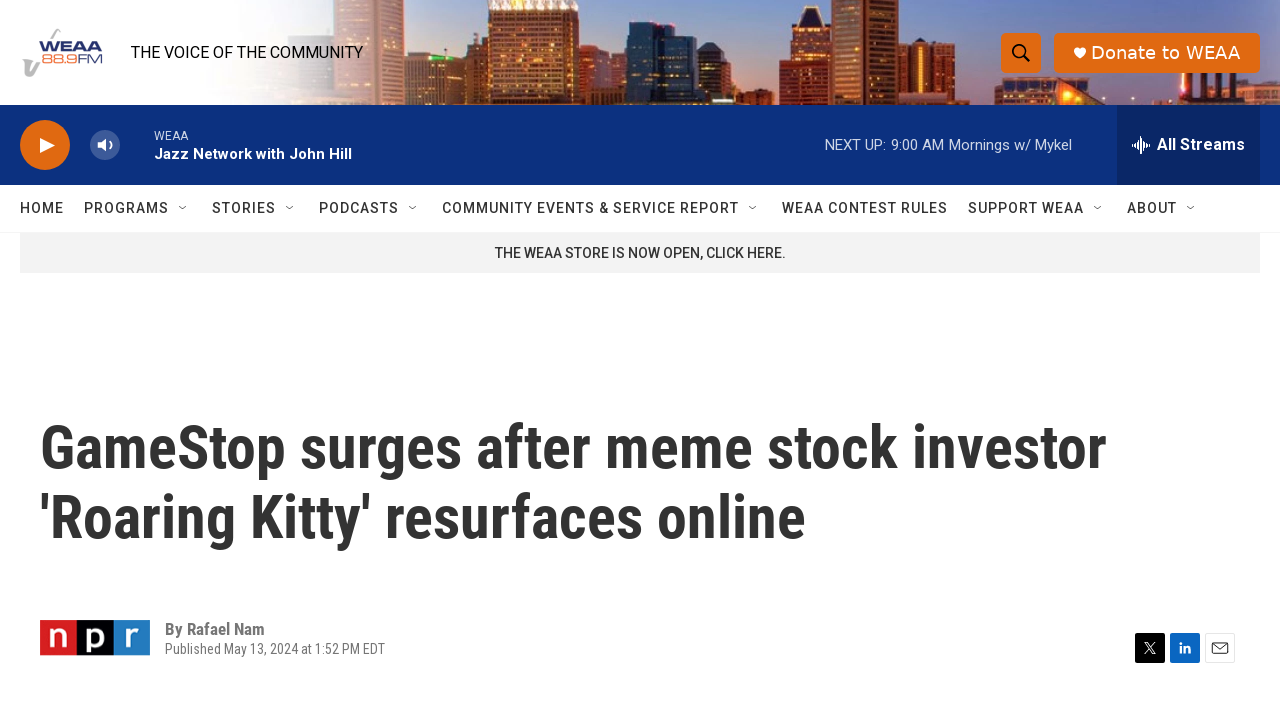

--- FILE ---
content_type: text/html; charset=utf-8
request_url: https://www.google.com/recaptcha/api2/aframe
body_size: 266
content:
<!DOCTYPE HTML><html><head><meta http-equiv="content-type" content="text/html; charset=UTF-8"></head><body><script nonce="ukM5Emddvf7IoSCFdl8rKQ">/** Anti-fraud and anti-abuse applications only. See google.com/recaptcha */ try{var clients={'sodar':'https://pagead2.googlesyndication.com/pagead/sodar?'};window.addEventListener("message",function(a){try{if(a.source===window.parent){var b=JSON.parse(a.data);var c=clients[b['id']];if(c){var d=document.createElement('img');d.src=c+b['params']+'&rc='+(localStorage.getItem("rc::a")?sessionStorage.getItem("rc::b"):"");window.document.body.appendChild(d);sessionStorage.setItem("rc::e",parseInt(sessionStorage.getItem("rc::e")||0)+1);localStorage.setItem("rc::h",'1769514675979');}}}catch(b){}});window.parent.postMessage("_grecaptcha_ready", "*");}catch(b){}</script></body></html>